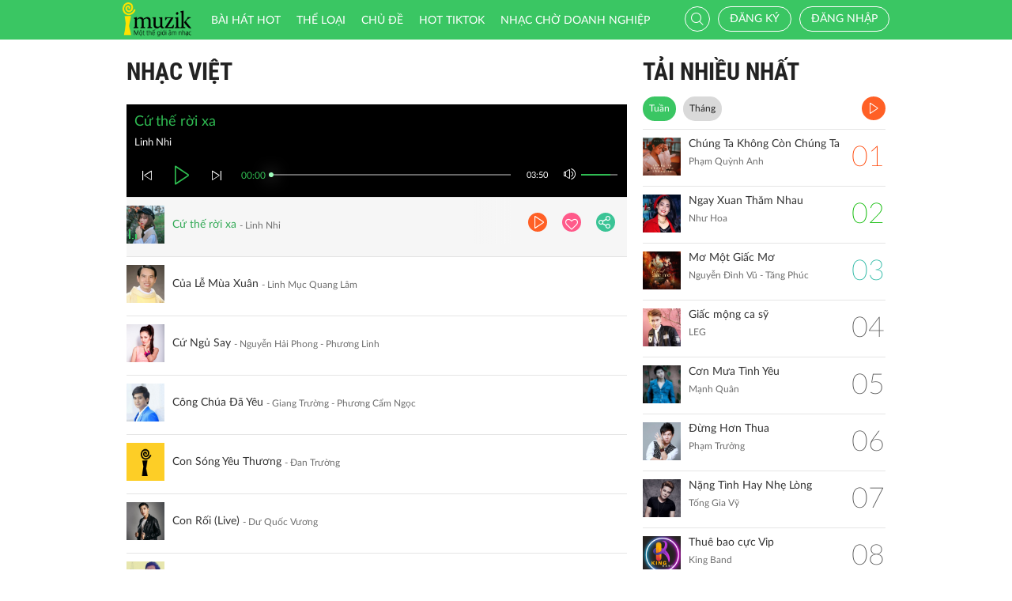

--- FILE ---
content_type: text/html; charset=UTF-8
request_url: http://imuzik.viettel.vn/bai-hat-cung-the-loai/2119701?listen=true
body_size: 9628
content:
<!DOCTYPE html>
<html lang="vi">
    <head>
        <meta charset="UTF-8">
        <meta http-equiv="X-UA-Compatible" content="IE=edge">
        <meta content='width=device-width, initial-scale=1.0, maximum-scale=1.0, user-scalable=0' name='viewport' />
        <meta content="462996843754261" property="fb:app_id">
        <meta name = "format-detection" content = "telephone=no">
        <meta name="csrf-param" content="_csrf">
    <meta name="csrf-token" content="cWUwRzR3bWIbHQd.BxImAy4VUQReExstHQR5KQVAWjo0PEgidxFaKg==">
        <title>Nhạc Việt</title>
        <link href="/css/bootstrap.min.css" rel="stylesheet">
<link href="/css/initialize.css" rel="stylesheet">
<link href="/css/imuzik.css?v=1.6" rel="stylesheet">
<link href="/css/jquery.mmenu.css" rel="stylesheet">
<link href="/css/jquery.jscrollpane.css" rel="stylesheet">
<link href="/css/owl.carousel.min.css" rel="stylesheet">
<link href="/css/font-awesome.css" rel="stylesheet">
<link href="/css/jquery.datetimepicker.css" rel="stylesheet">
<link href="/css/jquery-confirm.min.css" rel="stylesheet">
<link href="/css/coder-update.css?v=1.11" rel="stylesheet">        <!-- Global site tag (gtag.js) - Google Analytics -->
        <script async src="https://www.googletagmanager.com/gtag/js?id=UA-149136265-1"></script>
        <script>
            window.dataLayer = window.dataLayer || [];
            function gtag() {
                dataLayer.push(arguments);
            }
            gtag('js', new Date());

            gtag('config', 'UA-149136265-1');
        </script>
		<!-- Google Tag Manager -->
		<script>(function(w,d,s,l,i){w[l]=w[l]||[];w[l].push({'gtm.start':
		new Date().getTime(),event:'gtm.js'});var f=d.getElementsByTagName(s)[0],
		j=d.createElement(s),dl=l!='dataLayer'?'&l='+l:'';j.async=true;j.src=
		'https://www.googletagmanager.com/gtm.js?id='+i+dl;f.parentNode.insertBefore(j,f);
		})(window,document,'script','dataLayer','GTM-5JW8D9G');</script>
		<!-- End Google Tag Manager -->
    </head>
    <body>
                <div id="fb-root"></div>
        <div class="header navbar-fixed-top-mobile">
    <div class="container">
        <div class="row">

                        <nav class="navbar navbar-default navbar-imuzik">
                <!-- Brand and toggle get grouped for better mobile display -->
                <div class="navbar-header">
                                        <button type="button" class="navbar-toggle collapsed">
                        <span class="sr-only">Toggle navigation</span>
                        <span class="icon-bar"></span>
                        <span class="icon-bar"></span>
                        <span class="icon-bar"></span>
                    </button>
                    <a class="navbar-brand" href="/"><img alt="Brand" src="/images/chplay.png" height="43"></a>

                                        <a class="app-download-link" href="https://goo.gl/69CGKp">
                        <img src="/images/arrow-down.svg" style="height: 11px;margin-bottom: 2px;"> APP
                    </a>
                    <span class="search-mobile btn-search">
                        <i class="fa icon-search2"></i>
                    </span>
                </div>

                <ul class="nav navbar-nav navbar-right">
                                            <li>
                            <p class="txt-hide"><br></p>
                            <a href="javascript:void(0);" class="btn-imuzik link-01" id="main-msisdn-user" onclick="$('#id02').modal('show');">Đăng ký</a>
                            <p class="txt-hide">hoặc</p>
                        </li>
                        <li id="li-user-logout">
                            <a href="javascript:void(0);" class="link-01 user-login">Đăng nhập</a>
                        </li>
                                                            <li >
                        <a href="/menu-ca-nhan" class="text">

                                                    </a>
                    </li>
                    <div style="display: none;">
                        <input type="file" id="user-avatar-upload-mobile" accept="image/*"/>
                    </div>
                </ul>

                <!-- Collect the nav links, forms, and other content for toggling -->
                <div class="collapse navbar-collapse">
                    <div class="scroll-menu">
                        <ul class="nav navbar-nav anchor-change-1">
                                                                                                                <li class=""><a href="/bang-xep-hang"><i class="fa icon-broad"></i> Bài hát HOT</a></li>

                            
                            <li class="sang-tao"><a href="/bang-xep-hang?active=sang-tao"><i class="fa fa-music"></i> Sáng tạo</a></li>

                            <li class=""><a href="/the-loai"><i class="fa icon-music"></i> Thể loại</a></li>
                            <li class=""><a href="/chu-de"><i class="fa fa-sun-o"></i> Chủ đề</a></li>

                                                            <li class=""><a href="/hot-tiktok"><i class="fa icon-broad"></i>HOT TIKTOK</a></li>
                                                                                    <!--                                <li class="--><!--"><a href="/tin-tuc"><i class="fa icon-global"></i> Tin tức</a></li>-->
                                                        <!--                                <li class="--><!--"><a href="/huong-dan-su-dung"><i class="fa icon-faq"></i> Hướng dẫn</a></li>-->
                                                                                    <li class=" fb-box" >
                                <a class=" btn-fb" target="_blank" href="https://www.facebook.com/nhaccho.imuzik/?fref=ts" title="Imuzik Fanpage">
                                    <img width="20" class="" src="/images/fb-icon2x.png"/>Facebook
                                </a>
                            </li>
                            <li class=""><a href="https://doanhnghiep.imuzik.vn/" target="_blank"><i class="fa icon-broad"></i>Nhạc chờ doanh nghiệp</a></li>
                        </ul>
                        

                    </div>
                    <div class="navbar-right-tablet">
                        <div class="wrap-content">
                            <form id="search-nav-form" autocomplete="off" class="navbar-form pull-left" action="/search/index" method="get">
                                <div class="input-group">
                                    <span class="input-group-addon">
                                        <button type="submit" class="btn btn-default"><i class="fa icon-search2"></i></button>
                                    </span>
                                    <input id="keyword" name="k" type="search" class="form-control" value="" maxlength="50" placeholder="Nhập tên bài hát hoặc mã nhạc chờ..">
                                </div>
                            </form>
                            <span class="fa icon-on-off-search" title="Tìm kiếm"></span>
                        </div>
                    </div>

                </div><!-- /.navbar-collapse -->

                <div class="close-menu"></div>

            </nav>
        </div>
    </div>
</div>        <!--Popup confirm policy-->
        <div class="wrap-content">
            <div class="container">  
                <div class="row">    
                                                                                <div class="col-lg-8 col-md-8 col-sm-12 mdl-listen-all">
    <div class="scroll mdl-1 mdl-songs">
        <div class="title">
            <samp href="javascript:void(0);" class="txt"> Nhạc Việt</samp>
                    </div>
        <div id="list-player" style="display: none"></div>
<div class="player-bar list-player-bar" id="player-controller">
    <div id="playing-info">
        <span id="playing-name"></span>
        <br/>
        <span id="playing-singer"></span>
    </div>
    <div class="control-left">
        <a href="javascript:void(0)" class="jp-previous" title="pause"><i class="fa icon-previous"></i></a>
        <a href="javascript:void(0)" class="jp-play" title="play"><i class="fa icon-play2 selected"></i></a>
        <a href="javascript:void(0)" class="jp-pause" title="pause"><i class="fa icon-pause2"></i></a>
        <a href="javascript:void(0)" class="jp-next" title="pause"><i class="fa icon-next"></i></a>
    </div>
    <div class="control-center">
        <div class="volume">
            <a href="javascript:void(0)"><i class="fa icon-volume jp-mute" title="Tắt loa"></i></a>
            <a href="javascript:void(0)"><i class="fa icon-volume-off jp-unmute" title="Mở loa"></i></a>
            <div class="jp-volume-bar">
                <div class="jp-volume-bar-value"></div>
            </div>
        </div>
        <div class="text-duration jp-duration">00:00</div>
        <div class="text-elapsed jp-current-time">00:00</div>
        <div class="slider-horizontal">
            <div class="buffer jp-seek-bar">
                <div class="progess jp-play-bar">
                    <div class="knob"></div>
                </div>
            </div>
        </div>
    </div>
    <div class="clearfix"></div>
</div>                <div class="media playing-media " id="media-2095664"
         media_path="http://imedia.imuzik.com.vn/media2/songs/song/cd/a6/6c/5ef44a3a744d3.mp3">
        <div class="media-left">
            <a class="media-image" href="javascript:void(0);">
                <img class="media-object" src="http://imedia.imuzik.com.vn/media2/images/song/7d/8a/a7/5ef44a3aebee4.png" width="48" alt="..." onerror="this.onerror=null;this.src='/images/4x4.png';">
                <span class="fa icon-playing"></span>
            </a>
        </div>
        <div class="media-body special-text">
            <div class="wrap-song">
                <a href="javascript:void(0);" class="song-name ellipsis" title="Cứ thế rời xa">Cứ thế rời xa</a>
                <span class="singer-name ellipsis" title="Linh Nhi">Linh Nhi</span>
            </div>
        </div>
<!--        <div class="media-right">
            <div class="right-info">
                <span class="viewer"><i class="fa icon-headphone"></i></span>
            </div>
        </div>-->
        <div class="link-more-mobile">
            <i class="fa icon-more"></i>
            <i class="fa fa-close"></i>
        </div>
        <div class="overlay">
            <a href="/bai-hat/cu-the-roi-xa" class="bg-color-01 play-me" title="Chi tiết"><i class="fa icon-play2"></i></a>
            <a href="javascript:void(0);" class="bg-color-03 user" id="2095664" song_id="2095664">
                                    <i class="fa fa-heart-o" title="Thích"></i>
                 
            </a>
            <a title="Chia sẻ" name="fb_share" class="bg-color-05" href="https://facebook.com/sharer.php?u=imuzik.viettel.vnjavascript:void(0);"><i class="fa icon-share"></i></a>
        </div>

    </div>
         <div class="media  " id="media-2078436"
         media_path="http://imedia.imuzik.com.vn/media2/songs/song/3d/0f/f3/5d367e6bec3c3.mp3">
        <div class="media-left">
            <a class="media-image" href="javascript:void(0);">
                <img class="media-object" src="http://imedia.imuzik.com.vn/media2/images/song/d2/71/1d/5d367e6fe5e5d.jpg" width="48" alt="..." onerror="this.onerror=null;this.src='/images/4x4.png';">
                <span class="fa icon-playing"></span>
            </a>
        </div>
        <div class="media-body special-text">
            <div class="wrap-song">
                <a href="javascript:void(0);" class="song-name ellipsis" title="Của Lễ Mùa Xuân">Của Lễ Mùa Xuân</a>
                <span class="singer-name ellipsis" title="Linh Mục Quang Lâm">Linh Mục Quang Lâm</span>
            </div>
        </div>
<!--        <div class="media-right">
            <div class="right-info">
                <span class="viewer"><i class="fa icon-headphone"></i></span>
            </div>
        </div>-->
        <div class="link-more-mobile">
            <i class="fa icon-more"></i>
            <i class="fa fa-close"></i>
        </div>
        <div class="overlay">
            <a href="/bai-hat/cua-le-mua-xuan" class="bg-color-01 play-me" title="Chi tiết"><i class="fa icon-play2"></i></a>
            <a href="javascript:void(0);" class="bg-color-03 user" id="2078436" song_id="2078436">
                                    <i class="fa fa-heart-o" title="Thích"></i>
                 
            </a>
            <a title="Chia sẻ" name="fb_share" class="bg-color-05" href="https://facebook.com/sharer.php?u=imuzik.viettel.vnjavascript:void(0);"><i class="fa icon-share"></i></a>
        </div>

    </div>
         <div class="media  " id="media-1242675"
         media_path="http://imedia.imuzik.com.vn/media1/songs/song/ac/29/9a/cu-ngu-say-98675.mp3">
        <div class="media-left">
            <a class="media-image" href="javascript:void(0);">
                <img class="media-object" src="http://imedia.imuzik.com.vn/media1/images/singer/bf/b4/4b/f60f0313cb245163a78a1d7914fc9d68ec42a5d8.jpg" width="48" alt="..." onerror="this.onerror=null;this.src='/images/4x4.png';">
                <span class="fa icon-playing"></span>
            </a>
        </div>
        <div class="media-body special-text">
            <div class="wrap-song">
                <a href="javascript:void(0);" class="song-name ellipsis" title="Cứ Ngủ Say">Cứ Ngủ Say</a>
                <span class="singer-name ellipsis" title="Nguyễn Hải Phong - Phương Linh">Nguyễn Hải Phong - Phương Linh</span>
            </div>
        </div>
<!--        <div class="media-right">
            <div class="right-info">
                <span class="viewer"><i class="fa icon-headphone"></i></span>
            </div>
        </div>-->
        <div class="link-more-mobile">
            <i class="fa icon-more"></i>
            <i class="fa fa-close"></i>
        </div>
        <div class="overlay">
            <a href="/bai-hat/cu-ngu-say-8559D23B" class="bg-color-01 play-me" title="Chi tiết"><i class="fa icon-play2"></i></a>
            <a href="javascript:void(0);" class="bg-color-03 user" id="1242675" song_id="1242675">
                                    <i class="fa fa-heart-o" title="Thích"></i>
                 
            </a>
            <a title="Chia sẻ" name="fb_share" class="bg-color-05" href="https://facebook.com/sharer.php?u=imuzik.viettel.vnjavascript:void(0);"><i class="fa icon-share"></i></a>
        </div>

    </div>
         <div class="media  " id="media-2061329"
         media_path="http://imedia.imuzik.com.vn/media2/songs/song/c2/2c/cc/5bbc64938a4bb.mp3">
        <div class="media-left">
            <a class="media-image" href="javascript:void(0);">
                <img class="media-object" src="http://imedia.imuzik.com.vn/media2/images/song/1b/10/01/5bbc64a1e58f6.jpg" width="48" alt="..." onerror="this.onerror=null;this.src='/images/4x4.png';">
                <span class="fa icon-playing"></span>
            </a>
        </div>
        <div class="media-body special-text">
            <div class="wrap-song">
                <a href="javascript:void(0);" class="song-name ellipsis" title="Công Chúa Đã Yêu">Công Chúa Đã Yêu</a>
                <span class="singer-name ellipsis" title="Giang Trường - Phương Cẩm Ngọc">Giang Trường - Phương Cẩm Ngọc</span>
            </div>
        </div>
<!--        <div class="media-right">
            <div class="right-info">
                <span class="viewer"><i class="fa icon-headphone"></i></span>
            </div>
        </div>-->
        <div class="link-more-mobile">
            <i class="fa icon-more"></i>
            <i class="fa fa-close"></i>
        </div>
        <div class="overlay">
            <a href="/bai-hat/cong-chua-da-yeu" class="bg-color-01 play-me" title="Chi tiết"><i class="fa icon-play2"></i></a>
            <a href="javascript:void(0);" class="bg-color-03 user" id="2061329" song_id="2061329">
                                    <i class="fa fa-heart-o" title="Thích"></i>
                 
            </a>
            <a title="Chia sẻ" name="fb_share" class="bg-color-05" href="https://facebook.com/sharer.php?u=imuzik.viettel.vnjavascript:void(0);"><i class="fa icon-share"></i></a>
        </div>

    </div>
         <div class="media  " id="media-1817459"
         media_path="http://imedia.imuzik.com.vn/media1/songs/song/f7/de/ef/526625efbd77c.mp3">
        <div class="media-left">
            <a class="media-image" href="javascript:void(0);">
                <img class="media-object" src="http://imedia.imuzik.com.vn/media1/images/singer/d9/bd/dd/dan-truong-192.jpg" width="48" alt="..." onerror="this.onerror=null;this.src='/images/4x4.png';">
                <span class="fa icon-playing"></span>
            </a>
        </div>
        <div class="media-body special-text">
            <div class="wrap-song">
                <a href="javascript:void(0);" class="song-name ellipsis" title="Con Sóng Yêu Thương">Con Sóng Yêu Thương</a>
                <span class="singer-name ellipsis" title="Đan Trường">Đan Trường</span>
            </div>
        </div>
<!--        <div class="media-right">
            <div class="right-info">
                <span class="viewer"><i class="fa icon-headphone"></i></span>
            </div>
        </div>-->
        <div class="link-more-mobile">
            <i class="fa icon-more"></i>
            <i class="fa fa-close"></i>
        </div>
        <div class="overlay">
            <a href="/bai-hat/con-song-yeu-thuong" class="bg-color-01 play-me" title="Chi tiết"><i class="fa icon-play2"></i></a>
            <a href="javascript:void(0);" class="bg-color-03 user" id="1817459" song_id="1817459">
                                    <i class="fa fa-heart-o" title="Thích"></i>
                 
            </a>
            <a title="Chia sẻ" name="fb_share" class="bg-color-05" href="https://facebook.com/sharer.php?u=imuzik.viettel.vnjavascript:void(0);"><i class="fa icon-share"></i></a>
        </div>

    </div>
         <div class="media  " id="media-2055457"
         media_path="http://imedia.imuzik.com.vn/media2/songs/song/de/14/4d/5b1fb761c4370.mp3">
        <div class="media-left">
            <a class="media-image" href="javascript:void(0);">
                <img class="media-object" src="http://imedia.imuzik.com.vn/media2/images/song/1f/9c/c1/5b1fb7640dda2.jpg" width="48" alt="..." onerror="this.onerror=null;this.src='/images/4x4.png';">
                <span class="fa icon-playing"></span>
            </a>
        </div>
        <div class="media-body special-text">
            <div class="wrap-song">
                <a href="javascript:void(0);" class="song-name ellipsis" title="Con Rối (Live)">Con Rối (Live)</a>
                <span class="singer-name ellipsis" title="Dư Quốc Vương">Dư Quốc Vương</span>
            </div>
        </div>
<!--        <div class="media-right">
            <div class="right-info">
                <span class="viewer"><i class="fa icon-headphone"></i></span>
            </div>
        </div>-->
        <div class="link-more-mobile">
            <i class="fa icon-more"></i>
            <i class="fa fa-close"></i>
        </div>
        <div class="overlay">
            <a href="/bai-hat/con-roi-live" class="bg-color-01 play-me" title="Chi tiết"><i class="fa icon-play2"></i></a>
            <a href="javascript:void(0);" class="bg-color-03 user" id="2055457" song_id="2055457">
                                    <i class="fa fa-heart-o" title="Thích"></i>
                 
            </a>
            <a title="Chia sẻ" name="fb_share" class="bg-color-05" href="https://facebook.com/sharer.php?u=imuzik.viettel.vnjavascript:void(0);"><i class="fa icon-share"></i></a>
        </div>

    </div>
         <div class="media  " id="media-2084974"
         media_path="http://imedia.imuzik.com.vn/media2/songs/song/78/3a/a7/5ddb4f51c1be0.mp3">
        <div class="media-left">
            <a class="media-image" href="javascript:void(0);">
                <img class="media-object" src="http://imedia.imuzik.com.vn/media2/images/song/81/dd/d8/5ddb4f524b5b8.jpg" width="48" alt="..." onerror="this.onerror=null;this.src='/images/4x4.png';">
                <span class="fa icon-playing"></span>
            </a>
        </div>
        <div class="media-body special-text">
            <div class="wrap-song">
                <a href="javascript:void(0);" class="song-name ellipsis" title="Con Ơi Về Đây">Con Ơi Về Đây</a>
                <span class="singer-name ellipsis" title="Vu Ngoc Bau">Vu Ngoc Bau</span>
            </div>
        </div>
<!--        <div class="media-right">
            <div class="right-info">
                <span class="viewer"><i class="fa icon-headphone"></i></span>
            </div>
        </div>-->
        <div class="link-more-mobile">
            <i class="fa icon-more"></i>
            <i class="fa fa-close"></i>
        </div>
        <div class="overlay">
            <a href="/bai-hat/con-oi-ve-day" class="bg-color-01 play-me" title="Chi tiết"><i class="fa icon-play2"></i></a>
            <a href="javascript:void(0);" class="bg-color-03 user" id="2084974" song_id="2084974">
                                    <i class="fa fa-heart-o" title="Thích"></i>
                 
            </a>
            <a title="Chia sẻ" name="fb_share" class="bg-color-05" href="https://facebook.com/sharer.php?u=imuzik.viettel.vnjavascript:void(0);"><i class="fa icon-share"></i></a>
        </div>

    </div>
         <div class="media  " id="media-2066087"
         media_path="http://imedia.imuzik.com.vn/media2/songs/song/72/c4/47/5c6b6f8b9503c.mp3">
        <div class="media-left">
            <a class="media-image" href="javascript:void(0);">
                <img class="media-object" src="http://imedia.imuzik.com.vn/media2/images/song/27/2b/b2/5c6b6f8c22c63.jpg" width="48" alt="..." onerror="this.onerror=null;this.src='/images/4x4.png';">
                <span class="fa icon-playing"></span>
            </a>
        </div>
        <div class="media-body special-text">
            <div class="wrap-song">
                <a href="javascript:void(0);" class="song-name ellipsis" title="Con Nợ Mẹ (Beat)">Con Nợ Mẹ (Beat)</a>
                <span class="singer-name ellipsis" title="Trịnh Đình Quang">Trịnh Đình Quang</span>
            </div>
        </div>
<!--        <div class="media-right">
            <div class="right-info">
                <span class="viewer"><i class="fa icon-headphone"></i></span>
            </div>
        </div>-->
        <div class="link-more-mobile">
            <i class="fa icon-more"></i>
            <i class="fa fa-close"></i>
        </div>
        <div class="overlay">
            <a href="/bai-hat/con-no-me-beat" class="bg-color-01 play-me" title="Chi tiết"><i class="fa icon-play2"></i></a>
            <a href="javascript:void(0);" class="bg-color-03 user" id="2066087" song_id="2066087">
                                    <i class="fa fa-heart-o" title="Thích"></i>
                 
            </a>
            <a title="Chia sẻ" name="fb_share" class="bg-color-05" href="https://facebook.com/sharer.php?u=imuzik.viettel.vnjavascript:void(0);"><i class="fa icon-share"></i></a>
        </div>

    </div>
         <div class="media  " id="media-2062443"
         media_path="http://imedia.imuzik.com.vn/media2/songs/song/f6/f6/6f/5be52c3fb5ae3.mp3">
        <div class="media-left">
            <a class="media-image" href="javascript:void(0);">
                <img class="media-object" src="http://imedia.imuzik.com.vn/media2/images/song/47/18/84/5be40d6e9baea.jpg" width="48" alt="..." onerror="this.onerror=null;this.src='/images/4x4.png';">
                <span class="fa icon-playing"></span>
            </a>
        </div>
        <div class="media-body special-text">
            <div class="wrap-song">
                <a href="javascript:void(0);" class="song-name ellipsis" title="Còn gì sau nỗi đau">Còn gì sau nỗi đau</a>
                <span class="singer-name ellipsis" title="Hồ Phong An">Hồ Phong An</span>
            </div>
        </div>
<!--        <div class="media-right">
            <div class="right-info">
                <span class="viewer"><i class="fa icon-headphone"></i></span>
            </div>
        </div>-->
        <div class="link-more-mobile">
            <i class="fa icon-more"></i>
            <i class="fa fa-close"></i>
        </div>
        <div class="overlay">
            <a href="/bai-hat/con-gi-sau-noi-dau" class="bg-color-01 play-me" title="Chi tiết"><i class="fa icon-play2"></i></a>
            <a href="javascript:void(0);" class="bg-color-03 user" id="2062443" song_id="2062443">
                                    <i class="fa fa-heart-o" title="Thích"></i>
                 
            </a>
            <a title="Chia sẻ" name="fb_share" class="bg-color-05" href="https://facebook.com/sharer.php?u=imuzik.viettel.vnjavascript:void(0);"><i class="fa icon-share"></i></a>
        </div>

    </div>
         <div class="media  " id="media-2147960"
         media_path="http://imedia.imuzik.com.vn/media2/songs/song/63/d9/96/66ab48310f108.mp3">
        <div class="media-left">
            <a class="media-image" href="javascript:void(0);">
                <img class="media-object" src="http://imedia.imuzik.com.vn/media2/images/song/1e/13/31/66ab48315bdc9.jpg" width="48" alt="..." onerror="this.onerror=null;this.src='/images/4x4.png';">
                <span class="fa icon-playing"></span>
            </a>
        </div>
        <div class="media-body special-text">
            <div class="wrap-song">
                <a href="javascript:void(0);" class="song-name ellipsis" title="Con Đò Lỡ Hẹn Beat">Con Đò Lỡ Hẹn Beat</a>
                <span class="singer-name ellipsis" title="Quân Bảo">Quân Bảo</span>
            </div>
        </div>
<!--        <div class="media-right">
            <div class="right-info">
                <span class="viewer"><i class="fa icon-headphone"></i></span>
            </div>
        </div>-->
        <div class="link-more-mobile">
            <i class="fa icon-more"></i>
            <i class="fa fa-close"></i>
        </div>
        <div class="overlay">
            <a href="/bai-hat/con-do-lo-hen-beat" class="bg-color-01 play-me" title="Chi tiết"><i class="fa icon-play2"></i></a>
            <a href="javascript:void(0);" class="bg-color-03 user" id="2147960" song_id="2147960">
                                    <i class="fa fa-heart-o" title="Thích"></i>
                 
            </a>
            <a title="Chia sẻ" name="fb_share" class="bg-color-05" href="https://facebook.com/sharer.php?u=imuzik.viettel.vnjavascript:void(0);"><i class="fa icon-share"></i></a>
        </div>

    </div>
         <div class="media  " id="media-2062011"
         media_path="http://imedia.imuzik.com.vn/media2/songs/song/ef/45/5e/5bd3ca9381775.mp3">
        <div class="media-left">
            <a class="media-image" href="javascript:void(0);">
                <img class="media-object" src="http://imedia.imuzik.com.vn/media2/images/song/9d/27/79/5bd3ca972f34c.jpg" width="48" alt="..." onerror="this.onerror=null;this.src='/images/4x4.png';">
                <span class="fa icon-playing"></span>
            </a>
        </div>
        <div class="media-body special-text">
            <div class="wrap-song">
                <a href="javascript:void(0);" class="song-name ellipsis" title="Cơm Áo Gạo Tiền">Cơm Áo Gạo Tiền</a>
                <span class="singer-name ellipsis" title="Kim Ny Ngọc">Kim Ny Ngọc</span>
            </div>
        </div>
<!--        <div class="media-right">
            <div class="right-info">
                <span class="viewer"><i class="fa icon-headphone"></i></span>
            </div>
        </div>-->
        <div class="link-more-mobile">
            <i class="fa icon-more"></i>
            <i class="fa fa-close"></i>
        </div>
        <div class="overlay">
            <a href="/bai-hat/com-ao-gao-tien" class="bg-color-01 play-me" title="Chi tiết"><i class="fa icon-play2"></i></a>
            <a href="javascript:void(0);" class="bg-color-03 user" id="2062011" song_id="2062011">
                                    <i class="fa fa-heart-o" title="Thích"></i>
                 
            </a>
            <a title="Chia sẻ" name="fb_share" class="bg-color-05" href="https://facebook.com/sharer.php?u=imuzik.viettel.vnjavascript:void(0);"><i class="fa icon-share"></i></a>
        </div>

    </div>
         <div class="media  " id="media-2148406"
         media_path="http://imedia.imuzik.com.vn/media2/songs/song/3d/77/73/66c2e678b2a11.mp3">
        <div class="media-left">
            <a class="media-image" href="javascript:void(0);">
                <img class="media-object" src="http://imedia.imuzik.com.vn/media2/images/song/48/f1/14/66c2e6790cb9e.jpg" width="48" alt="..." onerror="this.onerror=null;this.src='/images/4x4.png';">
                <span class="fa icon-playing"></span>
            </a>
        </div>
        <div class="media-body special-text">
            <div class="wrap-song">
                <a href="javascript:void(0);" class="song-name ellipsis" title="Bên Cầu Ngó Mong (Karaoke)">Bên Cầu Ngó Mong (Karaoke)</a>
                <span class="singer-name ellipsis" title="Phuong Tran">Phuong Tran</span>
            </div>
        </div>
<!--        <div class="media-right">
            <div class="right-info">
                <span class="viewer"><i class="fa icon-headphone"></i></span>
            </div>
        </div>-->
        <div class="link-more-mobile">
            <i class="fa icon-more"></i>
            <i class="fa fa-close"></i>
        </div>
        <div class="overlay">
            <a href="/bai-hat/ben-cau-ngo-mong-karaoke" class="bg-color-01 play-me" title="Chi tiết"><i class="fa icon-play2"></i></a>
            <a href="javascript:void(0);" class="bg-color-03 user" id="2148406" song_id="2148406">
                                    <i class="fa fa-heart-o" title="Thích"></i>
                 
            </a>
            <a title="Chia sẻ" name="fb_share" class="bg-color-05" href="https://facebook.com/sharer.php?u=imuzik.viettel.vnjavascript:void(0);"><i class="fa icon-share"></i></a>
        </div>

    </div>
         <div class="media  " id="media-2060529"
         media_path="http://imedia.imuzik.com.vn/media2/songs/song/f0/ac/cf/5ba21a32f1142.mp3">
        <div class="media-left">
            <a class="media-image" href="javascript:void(0);">
                <img class="media-object" src="http://imedia.imuzik.com.vn/media2/images/song/3e/40/03/5ba21a359777d.jpg" width="48" alt="..." onerror="this.onerror=null;this.src='/images/4x4.png';">
                <span class="fa icon-playing"></span>
            </a>
        </div>
        <div class="media-body special-text">
            <div class="wrap-song">
                <a href="javascript:void(0);" class="song-name ellipsis" title="Lối Thu Xưa">Lối Thu Xưa</a>
                <span class="singer-name ellipsis" title="Bùi Trung Đẳng">Bùi Trung Đẳng</span>
            </div>
        </div>
<!--        <div class="media-right">
            <div class="right-info">
                <span class="viewer"><i class="fa icon-headphone"></i></span>
            </div>
        </div>-->
        <div class="link-more-mobile">
            <i class="fa icon-more"></i>
            <i class="fa fa-close"></i>
        </div>
        <div class="overlay">
            <a href="/bai-hat/clzfpp3r-loi-thu-xua" class="bg-color-01 play-me" title="Chi tiết"><i class="fa icon-play2"></i></a>
            <a href="javascript:void(0);" class="bg-color-03 user" id="2060529" song_id="2060529">
                                    <i class="fa fa-heart-o" title="Thích"></i>
                 
            </a>
            <a title="Chia sẻ" name="fb_share" class="bg-color-05" href="https://facebook.com/sharer.php?u=imuzik.viettel.vnjavascript:void(0);"><i class="fa icon-share"></i></a>
        </div>

    </div>
         <div class="media  " id="media-2055761"
         media_path="http://imedia.imuzik.com.vn/media2/songs/song/98/90/09/5b28465ca6209.mp3">
        <div class="media-left">
            <a class="media-image" href="javascript:void(0);">
                <img class="media-object" src="http://imedia.imuzik.com.vn/media2/images/song/8c/38/88/5b28465fa1fb0.jpg" width="48" alt="..." onerror="this.onerror=null;this.src='/images/4x4.png';">
                <span class="fa icon-playing"></span>
            </a>
        </div>
        <div class="media-body special-text">
            <div class="wrap-song">
                <a href="javascript:void(0);" class="song-name ellipsis" title="Vì Sao Thế">Vì Sao Thế</a>
                <span class="singer-name ellipsis" title="Quách Tuấn Du">Quách Tuấn Du</span>
            </div>
        </div>
<!--        <div class="media-right">
            <div class="right-info">
                <span class="viewer"><i class="fa icon-headphone"></i></span>
            </div>
        </div>-->
        <div class="link-more-mobile">
            <i class="fa icon-more"></i>
            <i class="fa fa-close"></i>
        </div>
        <div class="overlay">
            <a href="/bai-hat/clg2tvjj-vi-sao-the" class="bg-color-01 play-me" title="Chi tiết"><i class="fa icon-play2"></i></a>
            <a href="javascript:void(0);" class="bg-color-03 user" id="2055761" song_id="2055761">
                                    <i class="fa fa-heart-o" title="Thích"></i>
                 
            </a>
            <a title="Chia sẻ" name="fb_share" class="bg-color-05" href="https://facebook.com/sharer.php?u=imuzik.viettel.vnjavascript:void(0);"><i class="fa icon-share"></i></a>
        </div>

    </div>
         <div class="media  " id="media-2068048"
         media_path="http://imedia.imuzik.com.vn/media2/songs/song/30/4a/a3/5ca4396691929.mp3">
        <div class="media-left">
            <a class="media-image" href="javascript:void(0);">
                <img class="media-object" src="http://imedia.imuzik.com.vn/media2/images/song/22/89/92/5ca439670ace6.jpg" width="48" alt="..." onerror="this.onerror=null;this.src='/images/4x4.png';">
                <span class="fa icon-playing"></span>
            </a>
        </div>
        <div class="media-body special-text">
            <div class="wrap-song">
                <a href="javascript:void(0);" class="song-name ellipsis" title="Chuyến Xe Về Nhà">Chuyến Xe Về Nhà</a>
                <span class="singer-name ellipsis" title="Nhiều Ca Sĩ">Nhiều Ca Sĩ</span>
            </div>
        </div>
<!--        <div class="media-right">
            <div class="right-info">
                <span class="viewer"><i class="fa icon-headphone"></i></span>
            </div>
        </div>-->
        <div class="link-more-mobile">
            <i class="fa icon-more"></i>
            <i class="fa fa-close"></i>
        </div>
        <div class="overlay">
            <a href="/bai-hat/chuyen-xe-ve-nha" class="bg-color-01 play-me" title="Chi tiết"><i class="fa icon-play2"></i></a>
            <a href="javascript:void(0);" class="bg-color-03 user" id="2068048" song_id="2068048">
                                    <i class="fa fa-heart-o" title="Thích"></i>
                 
            </a>
            <a title="Chia sẻ" name="fb_share" class="bg-color-05" href="https://facebook.com/sharer.php?u=imuzik.viettel.vnjavascript:void(0);"><i class="fa icon-share"></i></a>
        </div>

    </div>
                             <div class="load-more">
                                            <a class="jscroll-next-default" href="/the-loai/2119701?page=2&typeM=2&listen=1"><i class="fa fa-angle-down"></i></a>
                                       </div>
                            </div>

    <div class="pagging hide-pagging">
        <ul class="pager text-left"><li class="active"><a href="/bai-hat-cung-the-loai/2119701?listen=true&amp;page=1" data-page="0">1</a></li>
<li><a href="/bai-hat-cung-the-loai/2119701?listen=true&amp;page=2" data-page="1">2</a></li>
<li><a href="/bai-hat-cung-the-loai/2119701?listen=true&amp;page=3" data-page="2">3</a></li>
<li><a href="/bai-hat-cung-the-loai/2119701?listen=true&amp;page=4" data-page="3">4</a></li>
<li><a href="/bai-hat-cung-the-loai/2119701?listen=true&amp;page=5" data-page="4">5</a></li>
<li><a href="/bai-hat-cung-the-loai/2119701?listen=true&amp;page=2" data-page="1">Tiếp</a></li>
<li class="last"><a href="/bai-hat-cung-the-loai/2119701?listen=true&amp;page=20" data-page="19">Cuối</a></li></ul>    </div>
</div>
    <div class="col-lg-4 col-md-4  col-sm-12">
            <div class="mdl-1 mdl-billboard">
        <div class="title ellipsis"> 
            <a href="/bang-xep-hang" class="txt"> TẢI NHIỀU NHẤT</a>
        </div>    
        <!-- Nav tabs -->    
        <ul class="nav nav-pills" role="tablist">
                            <li class="active"><a href="#week" role="tab" data-toggle="tab">Tuần</a></li>
                                        <li class=""><a href="#month" role="tab" data-toggle="tab">Tháng</a></li>
                                            </ul>
        <!-- Tab panes -->
        <div class="tab-content">
                                                
                    <div role="tabpanel" class="tab-pane active" id="week">  
                        <a href="/song/down?id=week&listen=true" class="bg-color-01 listen-all listen-all2" style="top: 72px;">
                            <i class="fa icon-play2"></i>
                        </a>
                        <div>
                                <div class="media">
        <div class="media-left">
            <a href="/bai-hat/chung-ta-khong-con-chung-ta">
                <img class="media-object" src="http://imedia.imuzik.com.vn/media2/images/song/f9/ea/af/61765028255e4.png" width="48" alt="..." onerror="this.onerror=null;this.src='/images/4x4.png';">
            </a>
        </div>
        <div class="media-body">
            <a href="/bai-hat/chung-ta-khong-con-chung-ta" class="song-name ellipsis" title="Chúng Ta Không Còn Chúng Ta">Chúng Ta Không Còn Chúng Ta</a>
            <p class="singer-name ellipsis" title="Phạm Quỳnh Anh">Phạm Quỳnh Anh</p>
        </div>
        <div class="media-right text-danger">01</div>
    </div>
    <div class="media">
        <div class="media-left">
            <a href="/bai-hat/lkbzd694-ngay-xuan-tham-nhau">
                <img class="media-object" src="http://imedia.imuzik.com.vn/media2/images/song/2b/31/12/694a3b94369e5.jpg" width="48" alt="..." onerror="this.onerror=null;this.src='/images/4x4.png';">
            </a>
        </div>
        <div class="media-body">
            <a href="/bai-hat/lkbzd694-ngay-xuan-tham-nhau" class="song-name ellipsis" title="Ngay Xuan Thăm Nhau">Ngay Xuan Thăm Nhau</a>
            <p class="singer-name ellipsis" title="Như Hoa">Như Hoa</p>
        </div>
        <div class="media-right text-success">02</div>
    </div>
    <div class="media">
        <div class="media-left">
            <a href="/bai-hat/4vpt9brd-mo-mot-giac-mo">
                <img class="media-object" src="http://imedia.imuzik.com.vn/media2/images/song/ea/f6/6e/65e52b4631a46.jpg" width="48" alt="..." onerror="this.onerror=null;this.src='/images/4x4.png';">
            </a>
        </div>
        <div class="media-body">
            <a href="/bai-hat/4vpt9brd-mo-mot-giac-mo" class="song-name ellipsis" title="Mơ Một Giấc Mơ">Mơ Một Giấc Mơ</a>
            <p class="singer-name ellipsis" title="Nguyễn Đình Vũ - Tăng Phúc">Nguyễn Đình Vũ - Tăng Phúc</p>
        </div>
        <div class="media-right text-primary">03</div>
    </div>
    <div class="media">
        <div class="media-left">
            <a href="/bai-hat/giac-mong-ca-sy">
                <img class="media-object" src="http://imedia.imuzik.com.vn/media2/images/song/13/dd/d1/5b0cfcee61844.jpg" width="48" alt="..." onerror="this.onerror=null;this.src='/images/4x4.png';">
            </a>
        </div>
        <div class="media-body">
            <a href="/bai-hat/giac-mong-ca-sy" class="song-name ellipsis" title="Giấc mộng ca sỹ">Giấc mộng ca sỹ</a>
            <p class="singer-name ellipsis" title="LEG">LEG</p>
        </div>
        <div class="media-right">04</div>
    </div>
    <div class="media">
        <div class="media-left">
            <a href="/bai-hat/con-mua-tinh-yeu-E72G10HM-E72G10HM">
                <img class="media-object" src="http://imedia.imuzik.com.vn/media1/images/singer/05/23/30/manh-quan-2118.jpg" width="48" alt="..." onerror="this.onerror=null;this.src='/images/4x4.png';">
            </a>
        </div>
        <div class="media-body">
            <a href="/bai-hat/con-mua-tinh-yeu-E72G10HM-E72G10HM" class="song-name ellipsis" title="Cơn Mưa Tình Yêu">Cơn Mưa Tình Yêu</a>
            <p class="singer-name ellipsis" title="Mạnh Quân">Mạnh Quân</p>
        </div>
        <div class="media-right">05</div>
    </div>
    <div class="media">
        <div class="media-left">
            <a href="/bai-hat/dung-hon-thua">
                <img class="media-object" src="http://imedia.imuzik.com.vn/media1/images/singer/da/3d/dd/pham-truong-11.jpg" width="48" alt="..." onerror="this.onerror=null;this.src='/images/4x4.png';">
            </a>
        </div>
        <div class="media-body">
            <a href="/bai-hat/dung-hon-thua" class="song-name ellipsis" title="Đừng Hơn Thua">Đừng Hơn Thua</a>
            <p class="singer-name ellipsis" title="Phạm Trưởng">Phạm Trưởng</p>
        </div>
        <div class="media-right">06</div>
    </div>
    <div class="media">
        <div class="media-left">
            <a href="/bai-hat/k6mjhfwv-nang-tinh-hay-nhe-long">
                <img class="media-object" src="http://imedia.imuzik.com.vn/media2/images/song/13/9f/f1/5cbd68838cbc2.jpg" width="48" alt="..." onerror="this.onerror=null;this.src='/images/4x4.png';">
            </a>
        </div>
        <div class="media-body">
            <a href="/bai-hat/k6mjhfwv-nang-tinh-hay-nhe-long" class="song-name ellipsis" title="Nặng Tình Hay Nhẹ Lòng">Nặng Tình Hay Nhẹ Lòng</a>
            <p class="singer-name ellipsis" title="Tống Gia Vỹ">Tống Gia Vỹ</p>
        </div>
        <div class="media-right">07</div>
    </div>
    <div class="media">
        <div class="media-left">
            <a href="/bai-hat/thue-bao-cuc-vip">
                <img class="media-object" src="http://imedia.imuzik.com.vn/media2/images/song/08/fb/b0/64e5d06aa36db.png" width="48" alt="..." onerror="this.onerror=null;this.src='/images/4x4.png';">
            </a>
        </div>
        <div class="media-body">
            <a href="/bai-hat/thue-bao-cuc-vip" class="song-name ellipsis" title="Thuê bao cực Vip">Thuê bao cực Vip</a>
            <p class="singer-name ellipsis" title="King Band">King Band</p>
        </div>
        <div class="media-right">08</div>
    </div>
                        </div>
                    </div>
                                                                                    
                    <div role="tabpanel" class="tab-pane " id="month">  
                        <a href="/song/down?id=month&listen=true" class="bg-color-01 listen-all listen-all2" style="top: 72px;">
                            <i class="fa icon-play2"></i>
                        </a>
                        <div>
                                <div class="media">
        <div class="media-left">
            <a href="/bai-hat/chung-ta-khong-con-chung-ta">
                <img class="media-object" src="http://imedia.imuzik.com.vn/media2/images/song/f9/ea/af/61765028255e4.png" width="48" alt="..." onerror="this.onerror=null;this.src='/images/4x4.png';">
            </a>
        </div>
        <div class="media-body">
            <a href="/bai-hat/chung-ta-khong-con-chung-ta" class="song-name ellipsis" title="Chúng Ta Không Còn Chúng Ta">Chúng Ta Không Còn Chúng Ta</a>
            <p class="singer-name ellipsis" title="Phạm Quỳnh Anh">Phạm Quỳnh Anh</p>
        </div>
        <div class="media-right text-danger">01</div>
    </div>
    <div class="media">
        <div class="media-left">
            <a href="/bai-hat/tet-dau-cung-la-nha">
                <img class="media-object" src="http://imedia.imuzik.com.vn/media2/images/song/be/80/0b/5e1edc632cc8c.png" width="48" alt="..." onerror="this.onerror=null;this.src='/images/4x4.png';">
            </a>
        </div>
        <div class="media-body">
            <a href="/bai-hat/tet-dau-cung-la-nha" class="song-name ellipsis" title="Tết Đâu Cũng Là Nhà">Tết Đâu Cũng Là Nhà</a>
            <p class="singer-name ellipsis" title="Bích Phương">Bích Phương</p>
        </div>
        <div class="media-right text-success">02</div>
    </div>
    <div class="media">
        <div class="media-left">
            <a href="/bai-hat/eo-le-cuoc-tinh-1K9YMSZ0">
                <img class="media-object" src="http://imedia.imuzik.com.vn/media1/images/singer/7f/01/17/a81766f43bd6415e045a23195f2108738f388826.jpg" width="48" alt="..." onerror="this.onerror=null;this.src='/images/4x4.png';">
            </a>
        </div>
        <div class="media-body">
            <a href="/bai-hat/eo-le-cuoc-tinh-1K9YMSZ0" class="song-name ellipsis" title="Éo le cuộc tình">Éo le cuộc tình</a>
            <p class="singer-name ellipsis" title="Dương Ngọc Thái">Dương Ngọc Thái</p>
        </div>
        <div class="media-right text-primary">03</div>
    </div>
    <div class="media">
        <div class="media-left">
            <a href="/bai-hat/ai-cung-em">
                <img class="media-object" src="http://imedia.imuzik.com.vn/media2/images/song/f2/9f/ff/65d2d78172087.png" width="48" alt="..." onerror="this.onerror=null;this.src='/images/4x4.png';">
            </a>
        </div>
        <div class="media-body">
            <a href="/bai-hat/ai-cung-em" class="song-name ellipsis" title="Ai Cùng Em">Ai Cùng Em</a>
            <p class="singer-name ellipsis" title="Phúc Hoàng">Phúc Hoàng</p>
        </div>
        <div class="media-right">04</div>
    </div>
    <div class="media">
        <div class="media-left">
            <a href="/bai-hat/4vpt9brd-mo-mot-giac-mo">
                <img class="media-object" src="http://imedia.imuzik.com.vn/media2/images/song/ea/f6/6e/65e52b4631a46.jpg" width="48" alt="..." onerror="this.onerror=null;this.src='/images/4x4.png';">
            </a>
        </div>
        <div class="media-body">
            <a href="/bai-hat/4vpt9brd-mo-mot-giac-mo" class="song-name ellipsis" title="Mơ Một Giấc Mơ">Mơ Một Giấc Mơ</a>
            <p class="singer-name ellipsis" title="Nguyễn Đình Vũ - Tăng Phúc">Nguyễn Đình Vũ - Tăng Phúc</p>
        </div>
        <div class="media-right">05</div>
    </div>
    <div class="media">
        <div class="media-left">
            <a href="/bai-hat/di-khap-the-gian-khong-ai-tot-bang-me">
                <img class="media-object" src="http://imedia.imuzik.com.vn/media1/images/singer/90/73/39/52a978a142b75.jpg" width="48" alt="..." onerror="this.onerror=null;this.src='/images/4x4.png';">
            </a>
        </div>
        <div class="media-body">
            <a href="/bai-hat/di-khap-the-gian-khong-ai-tot-bang-me" class="song-name ellipsis" title="Đi khắp thế gian không ai tốt bằng mẹ">Đi khắp thế gian không ai tốt bằng mẹ</a>
            <p class="singer-name ellipsis" title="Công Lý">Công Lý</p>
        </div>
        <div class="media-right">06</div>
    </div>
    <div class="media">
        <div class="media-left">
            <a href="/bai-hat/khuc-xuan">
                <img class="media-object" src="http://imedia.imuzik.com.vn/media1/images/singer/7c/8a/a7/5a9226b20569b69986f490a8ae283cf4e7133b53.jpg" width="48" alt="..." onerror="this.onerror=null;this.src='/images/4x4.png';">
            </a>
        </div>
        <div class="media-body">
            <a href="/bai-hat/khuc-xuan" class="song-name ellipsis" title="Khúc Xuân">Khúc Xuân</a>
            <p class="singer-name ellipsis" title="Đinh Mạnh Ninh - Thùy Chi">Đinh Mạnh Ninh - Thùy Chi</p>
        </div>
        <div class="media-right">07</div>
    </div>
    <div class="media">
        <div class="media-left">
            <a href="/bai-hat/anh-thanh-nien">
                <img class="media-object" src="http://imedia.imuzik.com.vn/media2/images/song/19/55/51/5e45016131de2.png" width="48" alt="..." onerror="this.onerror=null;this.src='/images/4x4.png';">
            </a>
        </div>
        <div class="media-body">
            <a href="/bai-hat/anh-thanh-nien" class="song-name ellipsis" title="Anh Thanh Niên">Anh Thanh Niên</a>
            <p class="singer-name ellipsis" title="HuyR">HuyR</p>
        </div>
        <div class="media-right">08</div>
    </div>
    <div class="media">
        <div class="media-left">
            <a href="/bai-hat/tung-yeu">
                <img class="media-object" src="http://imedia.imuzik.com.vn/media2/images/song/0e/d2/20/5d2c2586971a7.jpg" width="48" alt="..." onerror="this.onerror=null;this.src='/images/4x4.png';">
            </a>
        </div>
        <div class="media-body">
            <a href="/bai-hat/tung-yeu" class="song-name ellipsis" title="Từng yêu">Từng yêu</a>
            <p class="singer-name ellipsis" title="Phan Duy Anh">Phan Duy Anh</p>
        </div>
        <div class="media-right">09</div>
    </div>
                        </div>
                    </div>
                                                                                                                </div>            
    </div>
            </div>
                    <input type="hidden" id="user_logined" value=""/>
                    <input type="hidden" id="crbt_status" value="0"/>
                </div>
            </div>
            <div class="footer">
    <div class="container">
        <div class="row">
            <div class="col-md-12">
                <div class="control-social">
                    <a target="_blank"
                        href="https://www.facebook.com/nhaccho.imuzik/?fref=ts"
                        title="Fanpage"><img src="/images/facebook.png" /></a>
                    <a href='http://online.gov.vn/Home/WebDetails/60703'><img height="50px" alt='' title=''
                            src='/images/bct.png' /></a>
                </div>
                <p class="link">
                    <a href="/">Trang chủ</a>
                    <a href="/huong-dan/gioi-thieu">Giới thiệu</a>
                    <a href="/huong-dan/dieu-khoan-su-dung">Điều khoản sử dụng</a>
                                            <a href="javascript:void(0);" class="user">Góp ý/Báo lỗi</a>
                                        <a href="/huong-dan/cau-hoi-thuong-gap">Câu hỏi thường gặp</a>
                </p>
                <p class="text-copyright">
                    <span class="text-copyright">Copyright © Imuzik.</span> Đơn vị chủ quản: Tập đoàn Công nghiệp - Viễn
                    thông Quân đội Viettel .<br>

                </p>
            </div>
        </div>
    </div>
</div> 
        </div>
        <div class="modal" role="dialog" id="modal-popup">
    <div class="modal-dialog modal-sm" role="document">
        <div class="modal-content mdl-1 mdl-form">
            <div class="modal-body">
                <h5 class="title-4 ellipsis">Linh hồn tượng đá saphia</h5>
                <div class="function-user">
                    <a href="#" class="bg-color-02"><i class="fa icon-download"></i> Tải</a>
                    <a href="#" class="bg-color-03"><i class="fa fa-heart-o"></i> Thích</a>
                    <a href="#" class="bg-color-05"><i class="fa icon-share"></i> Chia sẻ</a>
                </div>
            </div>
        </div>
    </div>
</div>

<!--BOXSEARH-->
<div class="popup-search">
    <div class="box-search">
        <a href=" javascript:void(0); " class="pull-right" id="closeBox"><i class="fa icon-delete"></i></a>
        <a href=" javascript:void(0); " class="pull-left" id="clearSuggess"><i class="fa icon-refresh"></i></a>
        <div class="box-search-content">
            <input type="search" id="keywordMobile" maxlength="50" name="k"
                   placeholder="Nhập tên bài hát hoặc mã nhạc chờ.." class="ipt-search">
        </div>
    </div>
    <div class="box-search-suggess">
        <div class="scroll-content-search">
            <ul id="contentSuggess">

            </ul>
        </div>

        
        <div id="hot-keywords-box" class="">
                            <h5>Top Từ Khóa</h5>
                <ul id="hot-keywords-list">

                                            <li>
                            <a href="/tim-kiem?k=h%E1%BB%93ng+nhan"
                               title="hồng nhan" class="txt-song">
                                                                      hồng nhan                            </a>
                        </li>
                                            <li>
                            <a href="/tim-kiem?k=Ai+l%C3%A0+ng%C6%B0%E1%BB%9Di+th%C6%B0%C6%A1ng+em"
                               title="Ai là người thương em" class="txt-song">
                                                                      Ai là người thương em                            </a>
                        </li>
                                            <li>
                            <a href="/tim-kiem?k=Tu%E1%BA%A7n+hung+remix"
                               title="Tuần hung remix" class="txt-song">
                                                                      Tuần hung remix                            </a>
                        </li>
                                            <li>
                            <a href="/tim-kiem?k=Xin+L%C3%A0m+Ng%C6%B0%E1%BB%9Di+Xa+L%E1%BA%A1"
                               title="Xin Làm Người Xa Lạ" class="txt-song">
                                                                      Xin Làm Người Xa Lạ                            </a>
                        </li>
                                            <li>
                            <a href="/tim-kiem?k=Duy+m%E1%BA%A1nh"
                               title="Duy mạnh" class="txt-song">
                                                                      Duy mạnh                            </a>
                        </li>
                    
                </ul>
                <div class="clearfix"></div>
                                </div>

    </div>
</div>

<!--------Modal login------>
<div id="id01" class="modal-login"></div>
<!--------Modal register------>
<div id="id02" class="modal-login">
    <form class="form-horizontal modal-content animate">
        <h2>Đăng ký</h2>
        <p>Để đăng ký, Quý khách vui lòng soạn tin <span style="color: black">MK</span> gửi <span style="color: black">1221</span>
            <span style="color: black">(miễn phí)</span> để lấy mật khẩu và thực hiện đăng nhập</p>
        <div class="form-group">
            <div class="col-sm-12 text-right">
                <span class="btn" onclick="hideModal('id02');">Hủy bỏ</span>
                <button type="button" class="btn btn-imuzik" onclick="registerLogin();">Đăng nhập</button>
            </div>
        </div>
    </form>
</div>

<!--------Modal package------>
<div id="id03" class="modal-login">
    <form class="form-horizontal modal-content animate">
        <h2>Đăng ký dịch vụ nhạc chờ</h2>
        <p>Xin chào , Quý khách
            chưa đăng ký dịch vụ nhạc chờ Imuzik, thực hiện đăng ký để có thể tải/tặng nhạc chờ!</p>
        <div class="form-group">
            <div class="col-sm-12">
                <button type="button" class="btn btn-imuzik user" onclick="crbtRegister(1);">Đăng ký</button>
                <span class="btn" style="color: #3ac663;" onclick="hideModal('id03')">Hủy bỏ</span>
            </div>
        </div>
        <p><em>* Phí dịch vụ 9000đ/tháng. Gia hạn hàng tháng</em></p>
    </form>
</div>

<!--------Modal package------>
<div id="id04" class="modal-login">
    <form class="form-horizontal modal-content animate">
        <h2>Thông báo</h2>
        <p>Thuê bao 0988005774, xác nhận tạm dừng dịch vụ nhạc chờ ngày/tuần/tháng</p>
        <div class="form-group">
            <div class="col-sm-12">
                <button type="submit" class="btn btn-imuzik">ĐỒNG Ý</button>
                <span class="btn" onClick="hideModal('id04')">Hủy bỏ</span>
            </div>
        </div>
        <p><em>* Phí dịch vụ 9000đ/tháng. Gia hạn hàng tháng</em></p>
    </form>
</div>
<input type="hidden" id="message-popup-confirm" value=""/>
<input type="hidden" id="type-popup-confirm" value=""/>
<input type="hidden" id="brand_id-popup-confirm" value=""/>
<input type="hidden" id="rbt_code-popup-confirm" value=""/>
        <script>
            var LOGIN_TIMEOUT = 3600;
            var IS_MOBILE = 0;
            var IS_TABLE = 0;
            var viettel_phone_expression = '/^(0|84|\+84|)[1-9]([0-9]{8})$/';
        </script>
        <script src="/assets/c8f0b10f/jquery.js"></script>
<script src="/assets/f21c7bda/yii.js"></script>
<script src="/js/bootstrap.min.js"></script>
<script src="/js/jscrollpane.min.js"></script>
<script src="/js/owl.carousel.min.js"></script>
<script src="/js/mousewheel.js"></script>
<script src="/js/jquery-confirm.min.js"></script>
<script src="/js/imuzik.js?v=1.231"></script>
<script src="/js/jplayer/jquery.jplayer.min.js"></script>
<script src="/js/jplayer/player.js?v=1.5112"></script>
<script src="/js/jquery.jscroll.js"></script>
<script src="/js/jquery.datetimepicker.full.min.js"></script>
<script src="/js/rbt/ringbacktone.js?v=1.0"></script>
<script src="/js/user/user.js?v=1.0"></script>
<script src="/js/search/search.js?v=1.01111ss"></script>
<script src="/js/progress.js"></script>
<script src="/js/coder.js?v=1.2"></script>
        <script>
            (function (d, s, id) {
                var js, fjs = d.getElementsByTagName(s)[0];
                if (d.getElementById(id))
                    return;
                js = d.createElement(s);
                js.id = id;
                js.src = "//connect.facebook.net/vi_VN/sdk.js#xfbml=1&version=v2.9";
                fjs.parentNode.insertBefore(js, fjs);
            }(document, 'script', 'facebook-jssdk'));
        </script>
		<!-- Google Tag Manager (noscript) -->
		<noscript><iframe src="https://www.googletagmanager.com/ns.html?id=GTM-5JW8D9G"
		height="0" width="0" style="display:none;visibility:hidden"></iframe></noscript>
		<!-- End Google Tag Manager (noscript) -->
<!--        <script>
            (function (i, s, o, g, r, a, m) {
                i['GoogleAnalyticsObject'] = r;
                i[r] = i[r] || function () {
                    (i[r].q = i[r].q || []).push(arguments)
                }, i[r].l = 1 * new Date();
                a = s.createElement(o),
                        m = s.getElementsByTagName(o)[0];
                a.async = 1;
                a.src = g;
                m.parentNode.insertBefore(a, m)
            })(window, document, 'script', 'https://www.google-analytics.com/analytics.js', 'ga');
            ga('create', 'UA-67482421-2', 'auto');
            ga('send', 'pageview');

        </script>-->
    </body>
</html>
